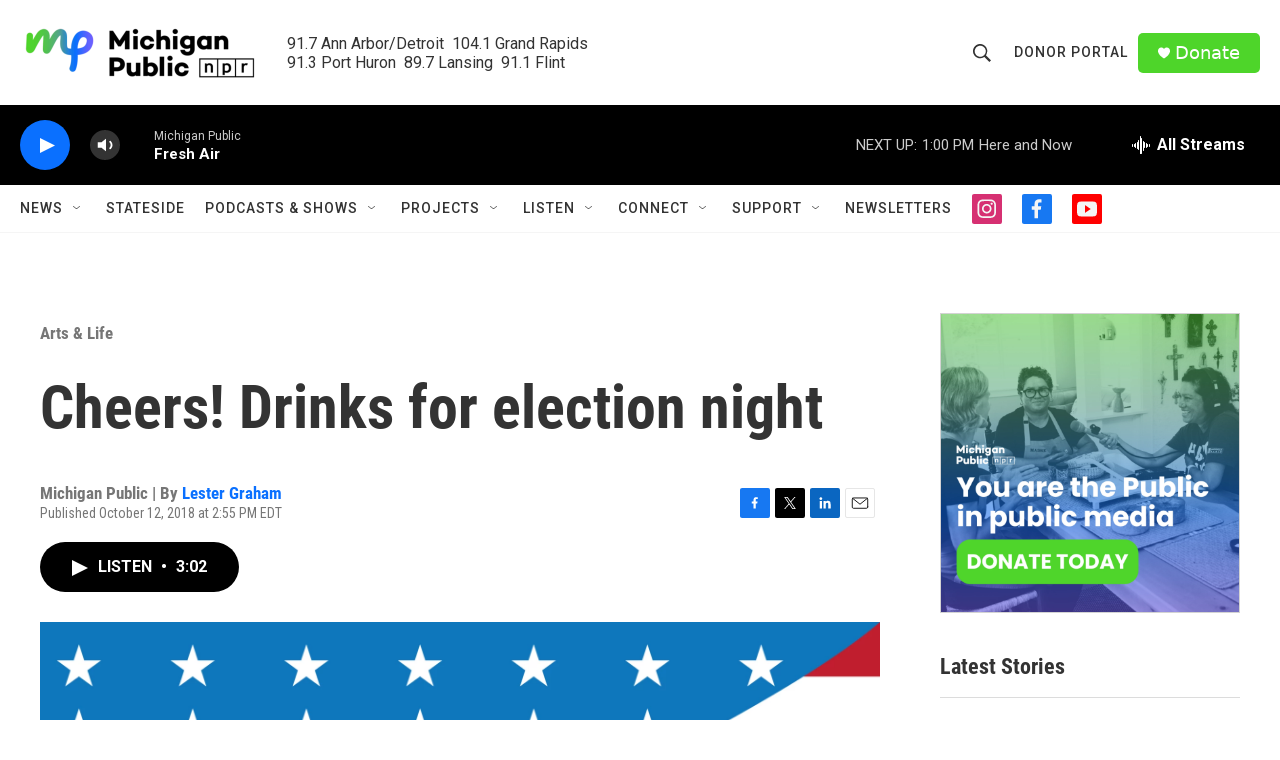

--- FILE ---
content_type: text/html; charset=utf-8
request_url: https://www.google.com/recaptcha/api2/aframe
body_size: 186
content:
<!DOCTYPE HTML><html><head><meta http-equiv="content-type" content="text/html; charset=UTF-8"></head><body><script nonce="XaFOC8hZ3xHMBKyEjOkdEA">/** Anti-fraud and anti-abuse applications only. See google.com/recaptcha */ try{var clients={'sodar':'https://pagead2.googlesyndication.com/pagead/sodar?'};window.addEventListener("message",function(a){try{if(a.source===window.parent){var b=JSON.parse(a.data);var c=clients[b['id']];if(c){var d=document.createElement('img');d.src=c+b['params']+'&rc='+(localStorage.getItem("rc::a")?sessionStorage.getItem("rc::b"):"");window.document.body.appendChild(d);sessionStorage.setItem("rc::e",parseInt(sessionStorage.getItem("rc::e")||0)+1);localStorage.setItem("rc::h",'1769102567738');}}}catch(b){}});window.parent.postMessage("_grecaptcha_ready", "*");}catch(b){}</script></body></html>